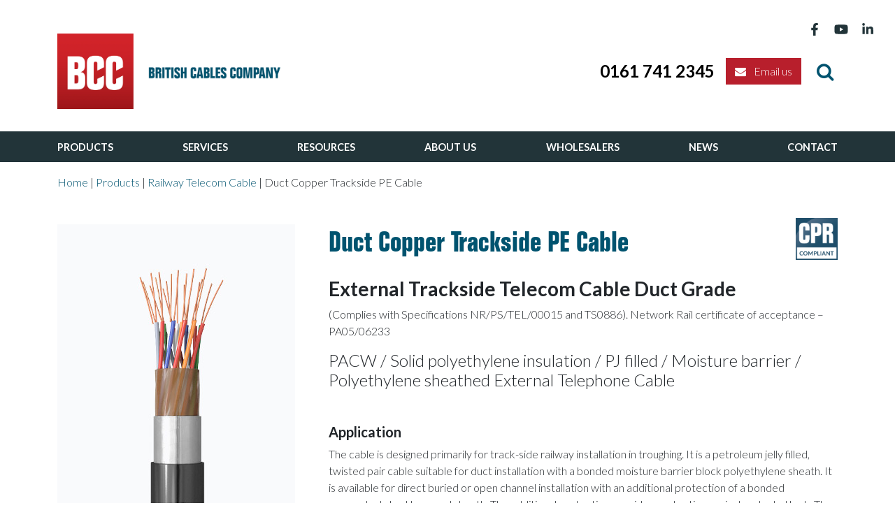

--- FILE ---
content_type: text/html; charset=UTF-8
request_url: https://www.britishcablescompany.com/product/duct-copper-trackside-pe-cable/
body_size: 20594
content:
<!DOCTYPE html>
<html lang="en-GB">
<head><meta charset="UTF-8"><script>if(navigator.userAgent.match(/MSIE|Internet Explorer/i)||navigator.userAgent.match(/Trident\/7\..*?rv:11/i)){var href=document.location.href;if(!href.match(/[?&]nowprocket/)){if(href.indexOf("?")==-1){if(href.indexOf("#")==-1){document.location.href=href+"?nowprocket=1"}else{document.location.href=href.replace("#","?nowprocket=1#")}}else{if(href.indexOf("#")==-1){document.location.href=href+"&nowprocket=1"}else{document.location.href=href.replace("#","&nowprocket=1#")}}}}</script><script>(()=>{class RocketLazyLoadScripts{constructor(){this.v="2.0.4",this.userEvents=["keydown","keyup","mousedown","mouseup","mousemove","mouseover","mouseout","touchmove","touchstart","touchend","touchcancel","wheel","click","dblclick","input"],this.attributeEvents=["onblur","onclick","oncontextmenu","ondblclick","onfocus","onmousedown","onmouseenter","onmouseleave","onmousemove","onmouseout","onmouseover","onmouseup","onmousewheel","onscroll","onsubmit"]}async t(){this.i(),this.o(),/iP(ad|hone)/.test(navigator.userAgent)&&this.h(),this.u(),this.l(this),this.m(),this.k(this),this.p(this),this._(),await Promise.all([this.R(),this.L()]),this.lastBreath=Date.now(),this.S(this),this.P(),this.D(),this.O(),this.M(),await this.C(this.delayedScripts.normal),await this.C(this.delayedScripts.defer),await this.C(this.delayedScripts.async),await this.T(),await this.F(),await this.j(),await this.A(),window.dispatchEvent(new Event("rocket-allScriptsLoaded")),this.everythingLoaded=!0,this.lastTouchEnd&&await new Promise(t=>setTimeout(t,500-Date.now()+this.lastTouchEnd)),this.I(),this.H(),this.U(),this.W()}i(){this.CSPIssue=sessionStorage.getItem("rocketCSPIssue"),document.addEventListener("securitypolicyviolation",t=>{this.CSPIssue||"script-src-elem"!==t.violatedDirective||"data"!==t.blockedURI||(this.CSPIssue=!0,sessionStorage.setItem("rocketCSPIssue",!0))},{isRocket:!0})}o(){window.addEventListener("pageshow",t=>{this.persisted=t.persisted,this.realWindowLoadedFired=!0},{isRocket:!0}),window.addEventListener("pagehide",()=>{this.onFirstUserAction=null},{isRocket:!0})}h(){let t;function e(e){t=e}window.addEventListener("touchstart",e,{isRocket:!0}),window.addEventListener("touchend",function i(o){o.changedTouches[0]&&t.changedTouches[0]&&Math.abs(o.changedTouches[0].pageX-t.changedTouches[0].pageX)<10&&Math.abs(o.changedTouches[0].pageY-t.changedTouches[0].pageY)<10&&o.timeStamp-t.timeStamp<200&&(window.removeEventListener("touchstart",e,{isRocket:!0}),window.removeEventListener("touchend",i,{isRocket:!0}),"INPUT"===o.target.tagName&&"text"===o.target.type||(o.target.dispatchEvent(new TouchEvent("touchend",{target:o.target,bubbles:!0})),o.target.dispatchEvent(new MouseEvent("mouseover",{target:o.target,bubbles:!0})),o.target.dispatchEvent(new PointerEvent("click",{target:o.target,bubbles:!0,cancelable:!0,detail:1,clientX:o.changedTouches[0].clientX,clientY:o.changedTouches[0].clientY})),event.preventDefault()))},{isRocket:!0})}q(t){this.userActionTriggered||("mousemove"!==t.type||this.firstMousemoveIgnored?"keyup"===t.type||"mouseover"===t.type||"mouseout"===t.type||(this.userActionTriggered=!0,this.onFirstUserAction&&this.onFirstUserAction()):this.firstMousemoveIgnored=!0),"click"===t.type&&t.preventDefault(),t.stopPropagation(),t.stopImmediatePropagation(),"touchstart"===this.lastEvent&&"touchend"===t.type&&(this.lastTouchEnd=Date.now()),"click"===t.type&&(this.lastTouchEnd=0),this.lastEvent=t.type,t.composedPath&&t.composedPath()[0].getRootNode()instanceof ShadowRoot&&(t.rocketTarget=t.composedPath()[0]),this.savedUserEvents.push(t)}u(){this.savedUserEvents=[],this.userEventHandler=this.q.bind(this),this.userEvents.forEach(t=>window.addEventListener(t,this.userEventHandler,{passive:!1,isRocket:!0})),document.addEventListener("visibilitychange",this.userEventHandler,{isRocket:!0})}U(){this.userEvents.forEach(t=>window.removeEventListener(t,this.userEventHandler,{passive:!1,isRocket:!0})),document.removeEventListener("visibilitychange",this.userEventHandler,{isRocket:!0}),this.savedUserEvents.forEach(t=>{(t.rocketTarget||t.target).dispatchEvent(new window[t.constructor.name](t.type,t))})}m(){const t="return false",e=Array.from(this.attributeEvents,t=>"data-rocket-"+t),i="["+this.attributeEvents.join("],[")+"]",o="[data-rocket-"+this.attributeEvents.join("],[data-rocket-")+"]",s=(e,i,o)=>{o&&o!==t&&(e.setAttribute("data-rocket-"+i,o),e["rocket"+i]=new Function("event",o),e.setAttribute(i,t))};new MutationObserver(t=>{for(const n of t)"attributes"===n.type&&(n.attributeName.startsWith("data-rocket-")||this.everythingLoaded?n.attributeName.startsWith("data-rocket-")&&this.everythingLoaded&&this.N(n.target,n.attributeName.substring(12)):s(n.target,n.attributeName,n.target.getAttribute(n.attributeName))),"childList"===n.type&&n.addedNodes.forEach(t=>{if(t.nodeType===Node.ELEMENT_NODE)if(this.everythingLoaded)for(const i of[t,...t.querySelectorAll(o)])for(const t of i.getAttributeNames())e.includes(t)&&this.N(i,t.substring(12));else for(const e of[t,...t.querySelectorAll(i)])for(const t of e.getAttributeNames())this.attributeEvents.includes(t)&&s(e,t,e.getAttribute(t))})}).observe(document,{subtree:!0,childList:!0,attributeFilter:[...this.attributeEvents,...e]})}I(){this.attributeEvents.forEach(t=>{document.querySelectorAll("[data-rocket-"+t+"]").forEach(e=>{this.N(e,t)})})}N(t,e){const i=t.getAttribute("data-rocket-"+e);i&&(t.setAttribute(e,i),t.removeAttribute("data-rocket-"+e))}k(t){Object.defineProperty(HTMLElement.prototype,"onclick",{get(){return this.rocketonclick||null},set(e){this.rocketonclick=e,this.setAttribute(t.everythingLoaded?"onclick":"data-rocket-onclick","this.rocketonclick(event)")}})}S(t){function e(e,i){let o=e[i];e[i]=null,Object.defineProperty(e,i,{get:()=>o,set(s){t.everythingLoaded?o=s:e["rocket"+i]=o=s}})}e(document,"onreadystatechange"),e(window,"onload"),e(window,"onpageshow");try{Object.defineProperty(document,"readyState",{get:()=>t.rocketReadyState,set(e){t.rocketReadyState=e},configurable:!0}),document.readyState="loading"}catch(t){console.log("WPRocket DJE readyState conflict, bypassing")}}l(t){this.originalAddEventListener=EventTarget.prototype.addEventListener,this.originalRemoveEventListener=EventTarget.prototype.removeEventListener,this.savedEventListeners=[],EventTarget.prototype.addEventListener=function(e,i,o){o&&o.isRocket||!t.B(e,this)&&!t.userEvents.includes(e)||t.B(e,this)&&!t.userActionTriggered||e.startsWith("rocket-")||t.everythingLoaded?t.originalAddEventListener.call(this,e,i,o):(t.savedEventListeners.push({target:this,remove:!1,type:e,func:i,options:o}),"mouseenter"!==e&&"mouseleave"!==e||t.originalAddEventListener.call(this,e,t.savedUserEvents.push,o))},EventTarget.prototype.removeEventListener=function(e,i,o){o&&o.isRocket||!t.B(e,this)&&!t.userEvents.includes(e)||t.B(e,this)&&!t.userActionTriggered||e.startsWith("rocket-")||t.everythingLoaded?t.originalRemoveEventListener.call(this,e,i,o):t.savedEventListeners.push({target:this,remove:!0,type:e,func:i,options:o})}}J(t,e){this.savedEventListeners=this.savedEventListeners.filter(i=>{let o=i.type,s=i.target||window;return e!==o||t!==s||(this.B(o,s)&&(i.type="rocket-"+o),this.$(i),!1)})}H(){EventTarget.prototype.addEventListener=this.originalAddEventListener,EventTarget.prototype.removeEventListener=this.originalRemoveEventListener,this.savedEventListeners.forEach(t=>this.$(t))}$(t){t.remove?this.originalRemoveEventListener.call(t.target,t.type,t.func,t.options):this.originalAddEventListener.call(t.target,t.type,t.func,t.options)}p(t){let e;function i(e){return t.everythingLoaded?e:e.split(" ").map(t=>"load"===t||t.startsWith("load.")?"rocket-jquery-load":t).join(" ")}function o(o){function s(e){const s=o.fn[e];o.fn[e]=o.fn.init.prototype[e]=function(){return this[0]===window&&t.userActionTriggered&&("string"==typeof arguments[0]||arguments[0]instanceof String?arguments[0]=i(arguments[0]):"object"==typeof arguments[0]&&Object.keys(arguments[0]).forEach(t=>{const e=arguments[0][t];delete arguments[0][t],arguments[0][i(t)]=e})),s.apply(this,arguments),this}}if(o&&o.fn&&!t.allJQueries.includes(o)){const e={DOMContentLoaded:[],"rocket-DOMContentLoaded":[]};for(const t in e)document.addEventListener(t,()=>{e[t].forEach(t=>t())},{isRocket:!0});o.fn.ready=o.fn.init.prototype.ready=function(i){function s(){parseInt(o.fn.jquery)>2?setTimeout(()=>i.bind(document)(o)):i.bind(document)(o)}return"function"==typeof i&&(t.realDomReadyFired?!t.userActionTriggered||t.fauxDomReadyFired?s():e["rocket-DOMContentLoaded"].push(s):e.DOMContentLoaded.push(s)),o([])},s("on"),s("one"),s("off"),t.allJQueries.push(o)}e=o}t.allJQueries=[],o(window.jQuery),Object.defineProperty(window,"jQuery",{get:()=>e,set(t){o(t)}})}P(){const t=new Map;document.write=document.writeln=function(e){const i=document.currentScript,o=document.createRange(),s=i.parentElement;let n=t.get(i);void 0===n&&(n=i.nextSibling,t.set(i,n));const c=document.createDocumentFragment();o.setStart(c,0),c.appendChild(o.createContextualFragment(e)),s.insertBefore(c,n)}}async R(){return new Promise(t=>{this.userActionTriggered?t():this.onFirstUserAction=t})}async L(){return new Promise(t=>{document.addEventListener("DOMContentLoaded",()=>{this.realDomReadyFired=!0,t()},{isRocket:!0})})}async j(){return this.realWindowLoadedFired?Promise.resolve():new Promise(t=>{window.addEventListener("load",t,{isRocket:!0})})}M(){this.pendingScripts=[];this.scriptsMutationObserver=new MutationObserver(t=>{for(const e of t)e.addedNodes.forEach(t=>{"SCRIPT"!==t.tagName||t.noModule||t.isWPRocket||this.pendingScripts.push({script:t,promise:new Promise(e=>{const i=()=>{const i=this.pendingScripts.findIndex(e=>e.script===t);i>=0&&this.pendingScripts.splice(i,1),e()};t.addEventListener("load",i,{isRocket:!0}),t.addEventListener("error",i,{isRocket:!0}),setTimeout(i,1e3)})})})}),this.scriptsMutationObserver.observe(document,{childList:!0,subtree:!0})}async F(){await this.X(),this.pendingScripts.length?(await this.pendingScripts[0].promise,await this.F()):this.scriptsMutationObserver.disconnect()}D(){this.delayedScripts={normal:[],async:[],defer:[]},document.querySelectorAll("script[type$=rocketlazyloadscript]").forEach(t=>{t.hasAttribute("data-rocket-src")?t.hasAttribute("async")&&!1!==t.async?this.delayedScripts.async.push(t):t.hasAttribute("defer")&&!1!==t.defer||"module"===t.getAttribute("data-rocket-type")?this.delayedScripts.defer.push(t):this.delayedScripts.normal.push(t):this.delayedScripts.normal.push(t)})}async _(){await this.L();let t=[];document.querySelectorAll("script[type$=rocketlazyloadscript][data-rocket-src]").forEach(e=>{let i=e.getAttribute("data-rocket-src");if(i&&!i.startsWith("data:")){i.startsWith("//")&&(i=location.protocol+i);try{const o=new URL(i).origin;o!==location.origin&&t.push({src:o,crossOrigin:e.crossOrigin||"module"===e.getAttribute("data-rocket-type")})}catch(t){}}}),t=[...new Map(t.map(t=>[JSON.stringify(t),t])).values()],this.Y(t,"preconnect")}async G(t){if(await this.K(),!0!==t.noModule||!("noModule"in HTMLScriptElement.prototype))return new Promise(e=>{let i;function o(){(i||t).setAttribute("data-rocket-status","executed"),e()}try{if(navigator.userAgent.includes("Firefox/")||""===navigator.vendor||this.CSPIssue)i=document.createElement("script"),[...t.attributes].forEach(t=>{let e=t.nodeName;"type"!==e&&("data-rocket-type"===e&&(e="type"),"data-rocket-src"===e&&(e="src"),i.setAttribute(e,t.nodeValue))}),t.text&&(i.text=t.text),t.nonce&&(i.nonce=t.nonce),i.hasAttribute("src")?(i.addEventListener("load",o,{isRocket:!0}),i.addEventListener("error",()=>{i.setAttribute("data-rocket-status","failed-network"),e()},{isRocket:!0}),setTimeout(()=>{i.isConnected||e()},1)):(i.text=t.text,o()),i.isWPRocket=!0,t.parentNode.replaceChild(i,t);else{const i=t.getAttribute("data-rocket-type"),s=t.getAttribute("data-rocket-src");i?(t.type=i,t.removeAttribute("data-rocket-type")):t.removeAttribute("type"),t.addEventListener("load",o,{isRocket:!0}),t.addEventListener("error",i=>{this.CSPIssue&&i.target.src.startsWith("data:")?(console.log("WPRocket: CSP fallback activated"),t.removeAttribute("src"),this.G(t).then(e)):(t.setAttribute("data-rocket-status","failed-network"),e())},{isRocket:!0}),s?(t.fetchPriority="high",t.removeAttribute("data-rocket-src"),t.src=s):t.src="data:text/javascript;base64,"+window.btoa(unescape(encodeURIComponent(t.text)))}}catch(i){t.setAttribute("data-rocket-status","failed-transform"),e()}});t.setAttribute("data-rocket-status","skipped")}async C(t){const e=t.shift();return e?(e.isConnected&&await this.G(e),this.C(t)):Promise.resolve()}O(){this.Y([...this.delayedScripts.normal,...this.delayedScripts.defer,...this.delayedScripts.async],"preload")}Y(t,e){this.trash=this.trash||[];let i=!0;var o=document.createDocumentFragment();t.forEach(t=>{const s=t.getAttribute&&t.getAttribute("data-rocket-src")||t.src;if(s&&!s.startsWith("data:")){const n=document.createElement("link");n.href=s,n.rel=e,"preconnect"!==e&&(n.as="script",n.fetchPriority=i?"high":"low"),t.getAttribute&&"module"===t.getAttribute("data-rocket-type")&&(n.crossOrigin=!0),t.crossOrigin&&(n.crossOrigin=t.crossOrigin),t.integrity&&(n.integrity=t.integrity),t.nonce&&(n.nonce=t.nonce),o.appendChild(n),this.trash.push(n),i=!1}}),document.head.appendChild(o)}W(){this.trash.forEach(t=>t.remove())}async T(){try{document.readyState="interactive"}catch(t){}this.fauxDomReadyFired=!0;try{await this.K(),this.J(document,"readystatechange"),document.dispatchEvent(new Event("rocket-readystatechange")),await this.K(),document.rocketonreadystatechange&&document.rocketonreadystatechange(),await this.K(),this.J(document,"DOMContentLoaded"),document.dispatchEvent(new Event("rocket-DOMContentLoaded")),await this.K(),this.J(window,"DOMContentLoaded"),window.dispatchEvent(new Event("rocket-DOMContentLoaded"))}catch(t){console.error(t)}}async A(){try{document.readyState="complete"}catch(t){}try{await this.K(),this.J(document,"readystatechange"),document.dispatchEvent(new Event("rocket-readystatechange")),await this.K(),document.rocketonreadystatechange&&document.rocketonreadystatechange(),await this.K(),this.J(window,"load"),window.dispatchEvent(new Event("rocket-load")),await this.K(),window.rocketonload&&window.rocketonload(),await this.K(),this.allJQueries.forEach(t=>t(window).trigger("rocket-jquery-load")),await this.K(),this.J(window,"pageshow");const t=new Event("rocket-pageshow");t.persisted=this.persisted,window.dispatchEvent(t),await this.K(),window.rocketonpageshow&&window.rocketonpageshow({persisted:this.persisted})}catch(t){console.error(t)}}async K(){Date.now()-this.lastBreath>45&&(await this.X(),this.lastBreath=Date.now())}async X(){return document.hidden?new Promise(t=>setTimeout(t)):new Promise(t=>requestAnimationFrame(t))}B(t,e){return e===document&&"readystatechange"===t||(e===document&&"DOMContentLoaded"===t||(e===window&&"DOMContentLoaded"===t||(e===window&&"load"===t||e===window&&"pageshow"===t)))}static run(){(new RocketLazyLoadScripts).t()}}RocketLazyLoadScripts.run()})();</script>
	
	<meta name="viewport" content="width=device-width, initial-scale=1, shrink-to-fit=no">
	<link rel="preconnect" href="https://fonts.googleapis.com">
	<link rel="preconnect" href="https://fonts.gstatic.com" crossorigin>
	
	<link rel="profile" href="http://gmpg.org/xfn/11">
	<meta name='robots' content='index, follow, max-image-preview:large, max-snippet:-1, max-video-preview:-1' />

	<!-- This site is optimized with the Yoast SEO plugin v26.8 - https://yoast.com/product/yoast-seo-wordpress/ -->
	<title>Duct Copper Trackside PE Cable - British Cables Company</title>
<link data-rocket-prefetch href="https://snap.licdn.com" rel="dns-prefetch">
<link data-rocket-prefetch href="https://www.googletagmanager.com" rel="dns-prefetch">
<link data-rocket-prefetch href="https://fonts.googleapis.com" rel="dns-prefetch">
<link data-rocket-preload as="style" href="https://fonts.googleapis.com/css2?family=Lato:ital,wght@0,300;0,700;1,400&#038;display=swap" rel="preload">
<link href="https://fonts.googleapis.com/css2?family=Lato:ital,wght@0,300;0,700;1,400&#038;display=swap" media="print" onload="this.media=&#039;all&#039;" rel="stylesheet">
<noscript data-wpr-hosted-gf-parameters=""><link rel="stylesheet" href="https://fonts.googleapis.com/css2?family=Lato:ital,wght@0,300;0,700;1,400&#038;display=swap"></noscript><link rel="preload" data-rocket-preload as="image" href="https://www.britishcablescompany.com/wp-content/uploads/2022/10/Duct-Copper-Trackside-PE-Cable.jpg" fetchpriority="high">
	<link rel="canonical" href="https://www.britishcablescompany.com/product/duct-copper-trackside-pe-cable/" />
	<meta property="og:locale" content="en_GB" />
	<meta property="og:type" content="article" />
	<meta property="og:title" content="Duct Copper Trackside PE Cable - British Cables Company" />
	<meta property="og:description" content="External Trackside Telecom Cable Duct Grade (Complies with Specifications NR/PS/TEL/00015 and TS0886). Network Rail certificate of acceptance &#8211; PA05/06233 PACW / Solid polyethylene insulation / PJ filled / Moisture barrier / Polyethylene sheathed External Telephone Cable &nbsp; Application The cable is designed primarily for track-side railway installation in troughing. It is a petroleum jelly filled," />
	<meta property="og:url" content="https://www.britishcablescompany.com/product/duct-copper-trackside-pe-cable/" />
	<meta property="og:site_name" content="British Cables Company" />
	<meta property="article:modified_time" content="2022-11-01T12:34:04+00:00" />
	<meta property="og:image" content="https://www.britishcablescompany.com/wp-content/uploads/2022/10/Duct-Copper-Trackside-PE-Cable.jpg" />
	<meta property="og:image:width" content="800" />
	<meta property="og:image:height" content="800" />
	<meta property="og:image:type" content="image/jpeg" />
	<meta name="twitter:card" content="summary_large_image" />
	<meta name="twitter:label1" content="Estimated reading time" />
	<meta name="twitter:data1" content="1 minute" />
	<script type="application/ld+json" class="yoast-schema-graph">{"@context":"https://schema.org","@graph":[{"@type":"WebPage","@id":"https://www.britishcablescompany.com/product/duct-copper-trackside-pe-cable/","url":"https://www.britishcablescompany.com/product/duct-copper-trackside-pe-cable/","name":"Duct Copper Trackside PE Cable - British Cables Company","isPartOf":{"@id":"https://www.britishcablescompany.com/#website"},"primaryImageOfPage":{"@id":"https://www.britishcablescompany.com/product/duct-copper-trackside-pe-cable/#primaryimage"},"image":{"@id":"https://www.britishcablescompany.com/product/duct-copper-trackside-pe-cable/#primaryimage"},"thumbnailUrl":"https://www.britishcablescompany.com/wp-content/uploads/2022/10/Duct-Copper-Trackside-PE-Cable.jpg","datePublished":"2022-06-06T12:30:00+00:00","dateModified":"2022-11-01T12:34:04+00:00","breadcrumb":{"@id":"https://www.britishcablescompany.com/product/duct-copper-trackside-pe-cable/#breadcrumb"},"inLanguage":"en-GB","potentialAction":[{"@type":"ReadAction","target":["https://www.britishcablescompany.com/product/duct-copper-trackside-pe-cable/"]}]},{"@type":"ImageObject","inLanguage":"en-GB","@id":"https://www.britishcablescompany.com/product/duct-copper-trackside-pe-cable/#primaryimage","url":"https://www.britishcablescompany.com/wp-content/uploads/2022/10/Duct-Copper-Trackside-PE-Cable.jpg","contentUrl":"https://www.britishcablescompany.com/wp-content/uploads/2022/10/Duct-Copper-Trackside-PE-Cable.jpg","width":800,"height":800},{"@type":"BreadcrumbList","@id":"https://www.britishcablescompany.com/product/duct-copper-trackside-pe-cable/#breadcrumb","itemListElement":[{"@type":"ListItem","position":1,"name":"Home","item":"https://www.britishcablescompany.com/"},{"@type":"ListItem","position":2,"name":"Products","item":"https://www.britishcablescompany.com/product/"},{"@type":"ListItem","position":3,"name":"Railway Telecom Cable","item":"https://www.britishcablescompany.com/product-category/railway-telecom-cable/"},{"@type":"ListItem","position":4,"name":"Duct Copper Trackside PE Cable"}]},{"@type":"WebSite","@id":"https://www.britishcablescompany.com/#website","url":"https://www.britishcablescompany.com/","name":"British Cables Company","description":"","publisher":{"@id":"https://www.britishcablescompany.com/#organization"},"potentialAction":[{"@type":"SearchAction","target":{"@type":"EntryPoint","urlTemplate":"https://www.britishcablescompany.com/?s={search_term_string}"},"query-input":{"@type":"PropertyValueSpecification","valueRequired":true,"valueName":"search_term_string"}}],"inLanguage":"en-GB"},{"@type":"Organization","@id":"https://www.britishcablescompany.com/#organization","name":"British Cables Company","url":"https://www.britishcablescompany.com/","logo":{"@type":"ImageObject","inLanguage":"en-GB","@id":"https://www.britishcablescompany.com/#/schema/logo/image/","url":"https://www.britishcablescompany.com/wp-content/uploads/2022/04/bcc-logo.png","contentUrl":"https://www.britishcablescompany.com/wp-content/uploads/2022/04/bcc-logo.png","width":800,"height":271,"caption":"British Cables Company"},"image":{"@id":"https://www.britishcablescompany.com/#/schema/logo/image/"}}]}</script>
	<!-- / Yoast SEO plugin. -->


<link href='https://fonts.gstatic.com' crossorigin rel='preconnect' />
<link rel="alternate" type="application/rss+xml" title="British Cables Company &raquo; Feed" href="https://www.britishcablescompany.com/feed/" />
<link rel="alternate" type="application/rss+xml" title="British Cables Company &raquo; Comments Feed" href="https://www.britishcablescompany.com/comments/feed/" />
<link rel="alternate" title="oEmbed (JSON)" type="application/json+oembed" href="https://www.britishcablescompany.com/wp-json/oembed/1.0/embed?url=https%3A%2F%2Fwww.britishcablescompany.com%2Fproduct%2Fduct-copper-trackside-pe-cable%2F" />
<link rel="alternate" title="oEmbed (XML)" type="text/xml+oembed" href="https://www.britishcablescompany.com/wp-json/oembed/1.0/embed?url=https%3A%2F%2Fwww.britishcablescompany.com%2Fproduct%2Fduct-copper-trackside-pe-cable%2F&#038;format=xml" />
<style id='wp-img-auto-sizes-contain-inline-css'>
img:is([sizes=auto i],[sizes^="auto," i]){contain-intrinsic-size:3000px 1500px}
/*# sourceURL=wp-img-auto-sizes-contain-inline-css */
</style>
<style id='wp-emoji-styles-inline-css'>

	img.wp-smiley, img.emoji {
		display: inline !important;
		border: none !important;
		box-shadow: none !important;
		height: 1em !important;
		width: 1em !important;
		margin: 0 0.07em !important;
		vertical-align: -0.1em !important;
		background: none !important;
		padding: 0 !important;
	}
/*# sourceURL=wp-emoji-styles-inline-css */
</style>
<link rel='stylesheet' id='wp-block-library-css' href='https://www.britishcablescompany.com/wp-includes/css/dist/block-library/style.min.css?ver=6.9' media='all' />
<style id='classic-theme-styles-inline-css'>
/*! This file is auto-generated */
.wp-block-button__link{color:#fff;background-color:#32373c;border-radius:9999px;box-shadow:none;text-decoration:none;padding:calc(.667em + 2px) calc(1.333em + 2px);font-size:1.125em}.wp-block-file__button{background:#32373c;color:#fff;text-decoration:none}
/*# sourceURL=/wp-includes/css/classic-themes.min.css */
</style>
<link rel='stylesheet' id='cltb_cp_timeline-cgb-style-css' href='https://www.britishcablescompany.com/wp-content/plugins/timeline-block/includes/cool-timeline-block/dist/style-index.css' media='all' />
<style id='global-styles-inline-css'>
:root{--wp--preset--aspect-ratio--square: 1;--wp--preset--aspect-ratio--4-3: 4/3;--wp--preset--aspect-ratio--3-4: 3/4;--wp--preset--aspect-ratio--3-2: 3/2;--wp--preset--aspect-ratio--2-3: 2/3;--wp--preset--aspect-ratio--16-9: 16/9;--wp--preset--aspect-ratio--9-16: 9/16;--wp--preset--color--black: #000000;--wp--preset--color--cyan-bluish-gray: #abb8c3;--wp--preset--color--white: #fff;--wp--preset--color--pale-pink: #f78da7;--wp--preset--color--vivid-red: #cf2e2e;--wp--preset--color--luminous-vivid-orange: #ff6900;--wp--preset--color--luminous-vivid-amber: #fcb900;--wp--preset--color--light-green-cyan: #7bdcb5;--wp--preset--color--vivid-green-cyan: #00d084;--wp--preset--color--pale-cyan-blue: #8ed1fc;--wp--preset--color--vivid-cyan-blue: #0693e3;--wp--preset--color--vivid-purple: #9b51e0;--wp--preset--color--blue: #0d6efd;--wp--preset--color--indigo: #6610f2;--wp--preset--color--purple: #6f42c1;--wp--preset--color--pink: #d63384;--wp--preset--color--red: #dc3545;--wp--preset--color--orange: #fd7e14;--wp--preset--color--yellow: #ffc107;--wp--preset--color--green: #198754;--wp--preset--color--teal: #20c997;--wp--preset--color--cyan: #0dcaf0;--wp--preset--color--gray: #6c757d;--wp--preset--color--gray-dark: #343a40;--wp--preset--gradient--vivid-cyan-blue-to-vivid-purple: linear-gradient(135deg,rgb(6,147,227) 0%,rgb(155,81,224) 100%);--wp--preset--gradient--light-green-cyan-to-vivid-green-cyan: linear-gradient(135deg,rgb(122,220,180) 0%,rgb(0,208,130) 100%);--wp--preset--gradient--luminous-vivid-amber-to-luminous-vivid-orange: linear-gradient(135deg,rgb(252,185,0) 0%,rgb(255,105,0) 100%);--wp--preset--gradient--luminous-vivid-orange-to-vivid-red: linear-gradient(135deg,rgb(255,105,0) 0%,rgb(207,46,46) 100%);--wp--preset--gradient--very-light-gray-to-cyan-bluish-gray: linear-gradient(135deg,rgb(238,238,238) 0%,rgb(169,184,195) 100%);--wp--preset--gradient--cool-to-warm-spectrum: linear-gradient(135deg,rgb(74,234,220) 0%,rgb(151,120,209) 20%,rgb(207,42,186) 40%,rgb(238,44,130) 60%,rgb(251,105,98) 80%,rgb(254,248,76) 100%);--wp--preset--gradient--blush-light-purple: linear-gradient(135deg,rgb(255,206,236) 0%,rgb(152,150,240) 100%);--wp--preset--gradient--blush-bordeaux: linear-gradient(135deg,rgb(254,205,165) 0%,rgb(254,45,45) 50%,rgb(107,0,62) 100%);--wp--preset--gradient--luminous-dusk: linear-gradient(135deg,rgb(255,203,112) 0%,rgb(199,81,192) 50%,rgb(65,88,208) 100%);--wp--preset--gradient--pale-ocean: linear-gradient(135deg,rgb(255,245,203) 0%,rgb(182,227,212) 50%,rgb(51,167,181) 100%);--wp--preset--gradient--electric-grass: linear-gradient(135deg,rgb(202,248,128) 0%,rgb(113,206,126) 100%);--wp--preset--gradient--midnight: linear-gradient(135deg,rgb(2,3,129) 0%,rgb(40,116,252) 100%);--wp--preset--font-size--small: 13px;--wp--preset--font-size--medium: 20px;--wp--preset--font-size--large: 36px;--wp--preset--font-size--x-large: 42px;--wp--preset--spacing--20: 0.44rem;--wp--preset--spacing--30: 0.67rem;--wp--preset--spacing--40: 1rem;--wp--preset--spacing--50: 1.5rem;--wp--preset--spacing--60: 2.25rem;--wp--preset--spacing--70: 3.38rem;--wp--preset--spacing--80: 5.06rem;--wp--preset--shadow--natural: 6px 6px 9px rgba(0, 0, 0, 0.2);--wp--preset--shadow--deep: 12px 12px 50px rgba(0, 0, 0, 0.4);--wp--preset--shadow--sharp: 6px 6px 0px rgba(0, 0, 0, 0.2);--wp--preset--shadow--outlined: 6px 6px 0px -3px rgb(255, 255, 255), 6px 6px rgb(0, 0, 0);--wp--preset--shadow--crisp: 6px 6px 0px rgb(0, 0, 0);}:where(.is-layout-flex){gap: 0.5em;}:where(.is-layout-grid){gap: 0.5em;}body .is-layout-flex{display: flex;}.is-layout-flex{flex-wrap: wrap;align-items: center;}.is-layout-flex > :is(*, div){margin: 0;}body .is-layout-grid{display: grid;}.is-layout-grid > :is(*, div){margin: 0;}:where(.wp-block-columns.is-layout-flex){gap: 2em;}:where(.wp-block-columns.is-layout-grid){gap: 2em;}:where(.wp-block-post-template.is-layout-flex){gap: 1.25em;}:where(.wp-block-post-template.is-layout-grid){gap: 1.25em;}.has-black-color{color: var(--wp--preset--color--black) !important;}.has-cyan-bluish-gray-color{color: var(--wp--preset--color--cyan-bluish-gray) !important;}.has-white-color{color: var(--wp--preset--color--white) !important;}.has-pale-pink-color{color: var(--wp--preset--color--pale-pink) !important;}.has-vivid-red-color{color: var(--wp--preset--color--vivid-red) !important;}.has-luminous-vivid-orange-color{color: var(--wp--preset--color--luminous-vivid-orange) !important;}.has-luminous-vivid-amber-color{color: var(--wp--preset--color--luminous-vivid-amber) !important;}.has-light-green-cyan-color{color: var(--wp--preset--color--light-green-cyan) !important;}.has-vivid-green-cyan-color{color: var(--wp--preset--color--vivid-green-cyan) !important;}.has-pale-cyan-blue-color{color: var(--wp--preset--color--pale-cyan-blue) !important;}.has-vivid-cyan-blue-color{color: var(--wp--preset--color--vivid-cyan-blue) !important;}.has-vivid-purple-color{color: var(--wp--preset--color--vivid-purple) !important;}.has-black-background-color{background-color: var(--wp--preset--color--black) !important;}.has-cyan-bluish-gray-background-color{background-color: var(--wp--preset--color--cyan-bluish-gray) !important;}.has-white-background-color{background-color: var(--wp--preset--color--white) !important;}.has-pale-pink-background-color{background-color: var(--wp--preset--color--pale-pink) !important;}.has-vivid-red-background-color{background-color: var(--wp--preset--color--vivid-red) !important;}.has-luminous-vivid-orange-background-color{background-color: var(--wp--preset--color--luminous-vivid-orange) !important;}.has-luminous-vivid-amber-background-color{background-color: var(--wp--preset--color--luminous-vivid-amber) !important;}.has-light-green-cyan-background-color{background-color: var(--wp--preset--color--light-green-cyan) !important;}.has-vivid-green-cyan-background-color{background-color: var(--wp--preset--color--vivid-green-cyan) !important;}.has-pale-cyan-blue-background-color{background-color: var(--wp--preset--color--pale-cyan-blue) !important;}.has-vivid-cyan-blue-background-color{background-color: var(--wp--preset--color--vivid-cyan-blue) !important;}.has-vivid-purple-background-color{background-color: var(--wp--preset--color--vivid-purple) !important;}.has-black-border-color{border-color: var(--wp--preset--color--black) !important;}.has-cyan-bluish-gray-border-color{border-color: var(--wp--preset--color--cyan-bluish-gray) !important;}.has-white-border-color{border-color: var(--wp--preset--color--white) !important;}.has-pale-pink-border-color{border-color: var(--wp--preset--color--pale-pink) !important;}.has-vivid-red-border-color{border-color: var(--wp--preset--color--vivid-red) !important;}.has-luminous-vivid-orange-border-color{border-color: var(--wp--preset--color--luminous-vivid-orange) !important;}.has-luminous-vivid-amber-border-color{border-color: var(--wp--preset--color--luminous-vivid-amber) !important;}.has-light-green-cyan-border-color{border-color: var(--wp--preset--color--light-green-cyan) !important;}.has-vivid-green-cyan-border-color{border-color: var(--wp--preset--color--vivid-green-cyan) !important;}.has-pale-cyan-blue-border-color{border-color: var(--wp--preset--color--pale-cyan-blue) !important;}.has-vivid-cyan-blue-border-color{border-color: var(--wp--preset--color--vivid-cyan-blue) !important;}.has-vivid-purple-border-color{border-color: var(--wp--preset--color--vivid-purple) !important;}.has-vivid-cyan-blue-to-vivid-purple-gradient-background{background: var(--wp--preset--gradient--vivid-cyan-blue-to-vivid-purple) !important;}.has-light-green-cyan-to-vivid-green-cyan-gradient-background{background: var(--wp--preset--gradient--light-green-cyan-to-vivid-green-cyan) !important;}.has-luminous-vivid-amber-to-luminous-vivid-orange-gradient-background{background: var(--wp--preset--gradient--luminous-vivid-amber-to-luminous-vivid-orange) !important;}.has-luminous-vivid-orange-to-vivid-red-gradient-background{background: var(--wp--preset--gradient--luminous-vivid-orange-to-vivid-red) !important;}.has-very-light-gray-to-cyan-bluish-gray-gradient-background{background: var(--wp--preset--gradient--very-light-gray-to-cyan-bluish-gray) !important;}.has-cool-to-warm-spectrum-gradient-background{background: var(--wp--preset--gradient--cool-to-warm-spectrum) !important;}.has-blush-light-purple-gradient-background{background: var(--wp--preset--gradient--blush-light-purple) !important;}.has-blush-bordeaux-gradient-background{background: var(--wp--preset--gradient--blush-bordeaux) !important;}.has-luminous-dusk-gradient-background{background: var(--wp--preset--gradient--luminous-dusk) !important;}.has-pale-ocean-gradient-background{background: var(--wp--preset--gradient--pale-ocean) !important;}.has-electric-grass-gradient-background{background: var(--wp--preset--gradient--electric-grass) !important;}.has-midnight-gradient-background{background: var(--wp--preset--gradient--midnight) !important;}.has-small-font-size{font-size: var(--wp--preset--font-size--small) !important;}.has-medium-font-size{font-size: var(--wp--preset--font-size--medium) !important;}.has-large-font-size{font-size: var(--wp--preset--font-size--large) !important;}.has-x-large-font-size{font-size: var(--wp--preset--font-size--x-large) !important;}
:where(.wp-block-post-template.is-layout-flex){gap: 1.25em;}:where(.wp-block-post-template.is-layout-grid){gap: 1.25em;}
:where(.wp-block-term-template.is-layout-flex){gap: 1.25em;}:where(.wp-block-term-template.is-layout-grid){gap: 1.25em;}
:where(.wp-block-columns.is-layout-flex){gap: 2em;}:where(.wp-block-columns.is-layout-grid){gap: 2em;}
:root :where(.wp-block-pullquote){font-size: 1.5em;line-height: 1.6;}
/*# sourceURL=global-styles-inline-css */
</style>
<link rel='stylesheet' id='slick-carousel-style-css' href='https://www.britishcablescompany.com/wp-content/themes/bcc/libraries/slick/slick.css?ver=1.8.1' media='all' />
<link rel='stylesheet' id='slick-carousel-theme-css' href='https://www.britishcablescompany.com/wp-content/themes/bcc/libraries/slick/slick-theme.css?ver=1.8.1' media='all' />
<link rel='stylesheet' id='understrap-styles-css' href='https://www.britishcablescompany.com/wp-content/themes/bcc/css/theme.min.css?ver=1.1.0.1674046125' media='all' />
<script type="rocketlazyloadscript" data-rocket-src="https://www.britishcablescompany.com/wp-includes/js/jquery/jquery.min.js?ver=3.7.1" id="jquery-core-js"></script>
<script type="rocketlazyloadscript" data-rocket-src="https://www.britishcablescompany.com/wp-includes/js/jquery/jquery-migrate.min.js?ver=3.4.1" id="jquery-migrate-js"></script>
<link rel="https://api.w.org/" href="https://www.britishcablescompany.com/wp-json/" /><link rel="EditURI" type="application/rsd+xml" title="RSD" href="https://www.britishcablescompany.com/xmlrpc.php?rsd" />
<meta name="generator" content="WordPress 6.9" />
<link rel='shortlink' href='https://www.britishcablescompany.com/?p=212' />
<meta name="mobile-web-app-capable" content="yes">
<meta name="apple-mobile-web-app-capable" content="yes">
<meta name="apple-mobile-web-app-title" content="British Cables Company - ">
<meta name="generator" content="Elementor 3.34.2; features: e_font_icon_svg, additional_custom_breakpoints; settings: css_print_method-external, google_font-enabled, font_display-swap">
			<style>
				.e-con.e-parent:nth-of-type(n+4):not(.e-lazyloaded):not(.e-no-lazyload),
				.e-con.e-parent:nth-of-type(n+4):not(.e-lazyloaded):not(.e-no-lazyload) * {
					background-image: none !important;
				}
				@media screen and (max-height: 1024px) {
					.e-con.e-parent:nth-of-type(n+3):not(.e-lazyloaded):not(.e-no-lazyload),
					.e-con.e-parent:nth-of-type(n+3):not(.e-lazyloaded):not(.e-no-lazyload) * {
						background-image: none !important;
					}
				}
				@media screen and (max-height: 640px) {
					.e-con.e-parent:nth-of-type(n+2):not(.e-lazyloaded):not(.e-no-lazyload),
					.e-con.e-parent:nth-of-type(n+2):not(.e-lazyloaded):not(.e-no-lazyload) * {
						background-image: none !important;
					}
				}
			</style>
			<link rel="icon" href="https://www.britishcablescompany.com/wp-content/uploads/2023/01/cropped-BCCfav-32x32.png" sizes="32x32" />
<link rel="icon" href="https://www.britishcablescompany.com/wp-content/uploads/2023/01/cropped-BCCfav-192x192.png" sizes="192x192" />
<link rel="apple-touch-icon" href="https://www.britishcablescompany.com/wp-content/uploads/2023/01/cropped-BCCfav-180x180.png" />
<meta name="msapplication-TileImage" content="https://www.britishcablescompany.com/wp-content/uploads/2023/01/cropped-BCCfav-270x270.png" />
		<style id="wp-custom-css">
			video:not(#mobile-video){object-fit:cover;width:100%;height:calc(100vh - 270px)}.sm-logo-profile img{width:24px;display:block;filter:invert(86%) sepia(1%) saturate(423%) hue-rotate(356deg) brightness(96%) contrast(91%)}.sm-logo-profile .link{filter:invert(26%) sepia(89%) saturate(1648%) hue-rotate(194deg) brightness(95%) contrast(94%)}.wpcf7-submit{max-width:300px;margin:0 auto;margin-top:0;margin-top:2rem}.filters a{border-radius:30px;display:inline-block}#mobile-video{width:100%}header .footer-socials{position:absolute;filter:invert(14%) sepia(23%) saturate(774%) hue-rotate(146deg) brightness(97%) contrast(87%);top:20px;right:20px}.teaser-title{background:linear-gradient(46deg,rgb(222,233,238) 0%,rgb(241,245,247) 100%);background-color:rgb(202,240,255)}.teaser-bcc-product .btn-silver{font-weight:400!important;line-height:1.2rem;font-size:15px}.teaser-bcc-product{height:100%;overflow:hidden;display:block}.teaser-title{height:100%}.teaser-bcc-product{box-shadow:2px 2px 8px 1px rgba(0,0,0,.1);transition:all 0.1s ease-in-out}.teaser-bcc-product:hover{box-shadow:1px 1px 2px 1px rgba(0,0,0,.3);transform:translate(2px,2px)}header .footer-socials a img{min-width:22px;max-height:18px}.footer-socials{position:relative;filter:brightness(0) invert(1)}.footer-socials a img{min-width:24px;max-height:28px;object-fit:fill}.footer-socials a img:hover{opacity:.6}.trusted-by img{max-height:100px;margin:30px;min-width:120px;object-fit:contain}.trusted-by .slick-track{display:flex;align-items:center}.accordion-button span{font-size:20px}.accordion-button{padding:1.5rem 2rem}.main-menu-bar{background:#223439}.nav-link:focus,.nav-link:hover{color:#ccc}.main-image{width:100%!important;min-height:300px}.pagination{justify-content:center}.wpcf7-submit.btn.btn-primary{background:#a3a8b3;color:#fff;border:0}.btn-silver{display:flex!important;justify-content:center;align-items:center;min-height:65px;max-height:65px;background:#a3a8b3;color:#fff}.sector-h1{top:50%;text-align:center;background:rgba(184,31,44,.9);color:#fff;padding:1rem;left:50%;transform:translate(-50%,-55%);min-width:250px}.sector_header{min-height:260px}.product-enquiry a{padding:1rem 1.5rem;transition:all 0.5s ease}.product-enquiry .btn-primary:focus{box-shadow:0 0 0 0 rgba(38,109,133,.5)}.accordion-open.collapsed .fa.fa-plus.me-2{transform:rotate(0deg);transition:all 0.2s ease-in-out;opacity:.8}.accordion-open .fa.fa-plus.me-2{transform:rotate(90deg);transition:all 0.2s ease-in-out;opacity:.5}.form-btn{position:relative;margin-bottom:0!important}.cf7-button{background:#00536f!important;color:white!important;font-weight:600!important;transition:all 0.15s ease-in-out}.cf7-button:hover{background:black!important}.wpcf7-spinner{position:absolute;left:0;top:calc(50% - 12px);background-color:#a9dbdd;opacity:1}.wpcf7 form .wpcf7-response-output{margin:0em .5em 1em;padding:.2em 1em;border:2px solid #00a0d2;border-top-color:rgb(0,160,210);border-right-color:rgb(0,160,210);border-bottom-color:rgb(0,160,210);border-left-color:rgb(0,160,210)}.wpcf7 form.invalid .wpcf7-response-output,.wpcf7 form.unaccepted .wpcf7-response-output,.wpcf7 form.payment-required .wpcf7-response-output{border-color:red;background:red;color:#fff;font-weight:600;margin:0;margin-top:1rem}.bg-silver{background:#223439}.taxonomy-description td{border:1px solid #cecece;padding:4px 10px}.fa.fa-question.me-2{color:#fff;background:rgba(255,255,255,.5);border-radius:30px;width:30px;height:30px;line-height:30px}.product-search-box{width:calc(100% - 70px);padding:10px;background:#f8f9fb;margin:0;border:1px solid #ccc}.product-search-go{padding:10px;border:0;background:#000;color:#fff;border:1px solid #000}.mega-menu__category h5{font-size:1rem}.product_menu_list{list-style:none;padding-left:0;padding-right:1rem}.product_menu_list a:hover{text-decoration:underline}.product_menu_list li{display:inline-block;margin-bottom:10px}.data-sheet-download{background:#b81f2c;color:#fff;padding:1rem 1.5rem;margin-top:2rem;transition:all 0.5s ease}.data-sheet{color:#fff;font-weight:600;transition:all 0.5s ease;width:100%}.data-sheet:hover{opacity:.9}.data-sheet-download:hover{background:#000}.blockquote,.wp-block-quote{margin-bottom:1rem;font-size:1.25rem;background:#f8f9fb;padding:1rem 1.5rem;border-left:4px solid #b81f2c;margin:2rem 0;font-size:1rem}.product-content ul{padding-left:1rem;margin-top:1rem}.product-content h5{font-weight:600}.container.vision-container{background:#93c1d1;padding:2rem;color:#fff;box-shadow:15px 15px 0 0 #efefef}.vision-box{color:#00536f;background:rgba(255,255,255,1)!important;box-shadow:7px 7px 0 0 rgba(255,255,255,.3)}.vision-box.box2{background:rgba(255,255,255,.9)!important}.vision-box.box3{background:rgba(255,255,255,.8)!important}.vision-box.box4{background:rgba(255,255,255,.7)!important}.container.vision-container .h1{color:white!important;background:#b81f2c;padding:.5rem 1.75rem;border-radius:50px}.vision-border{width:100%;height:20px;border-top:4px rgba(255,255,255,.6) dotted;margin-bottom:20px}.wp-block-button.stock-btn a{font-weight:600;padding:.6rem 1rem!important}.wp-block-button.stock-btn a:hover{background:black!important;transition:all 0.5s ease;color:#fff}.stock-icon{max-width:65px;opacity:.6}.support-icon{max-width:120px;opacity:.2}.stock-row{background:#efefef;padding:1rem;align-items:center}.text-blue{color:#00536f!important}.slider__overlay-left-justification{width:100%;height:100%;position:absolute;top:0;left:0;max-width:1320px;right:0;margin-left:auto;margin-right:auto}.slider-left{max-width:50%;align-self:center}.xxxslider__overlay-left-justification{margin-left:1.5rem}#breadcrumbs{margin-top:1rem;margin-bottom:1rem}.img-border img{border:1px solid #ededed}.meet-the-team__member{background:#fff}.navbar-brand.custom-logo-link{max-width:315px}.product-category__thumbnail{height:auto}.product-category__thumbnail:hover{-webkit-filter:none;filter:none}.product-category__single:hover .product-category__thumbnail{-webkit-filter:none;filter:none}.cpr-logo{width:60px;margin-top:-13px;height:60px}html{overflow-x:hidden}.offcanvas{border-top:7px solid #cd272e}.offcanvas-body .nav-item{background:#fff;text-align:center;margin-bottom:.5rem;text-transform:uppercase;font-weight:600;border:1px solid lightgrey}.dropdown-menu .nav-item{border:none}#secondary img,article img,figure,img,img.wp-post-image{max-width:100%;object-fit:cover;object-position:center}@media only screen and (max-width:600px){video{object-fit:contain;width:100%;height:100%}}		</style>
			
	<!-- Google Tag Manager -->
<script type="rocketlazyloadscript">(function(w,d,s,l,i){w[l]=w[l]||[];w[l].push({'gtm.start':
new Date().getTime(),event:'gtm.js'});var f=d.getElementsByTagName(s)[0],
j=d.createElement(s),dl=l!='dataLayer'?'&l='+l:'';j.async=true;j.src=
'https://www.googletagmanager.com/gtm.js?id='+i+dl;f.parentNode.insertBefore(j,f);
})(window,document,'script','dataLayer','GTM-NQNT97X3');</script>
<!-- End Google Tag Manager -->
<meta name="generator" content="WP Rocket 3.20.2" data-wpr-features="wpr_delay_js wpr_preconnect_external_domains wpr_oci wpr_preload_links wpr_desktop" /></head>

<body class="wp-singular bcc-product-template-default single single-bcc-product postid-212 wp-custom-logo wp-embed-responsive wp-theme-bcc group-blog understrap-no-sidebar elementor-default elementor-kit-2234" itemscope itemtype="http://schema.org/WebSite">
	<!-- Google Tag Manager (noscript) -->
<noscript><iframe src=https://www.googletagmanager.com/ns.html?id=GTM-NQNT97X3
height="0" width="0" style="display:none;visibility:hidden"></iframe></noscript>
<!-- End Google Tag Manager (noscript) -->
<div  class="site" id="page">

	<!-- ******************* The Navbar Area ******************* -->
	<header  id="wrapper-navbar">

		<a class="skip-link sr-only sr-only-focusable" href="#content">Skip to content</a>
		
		
<nav id="main-nav" class="navbar navbar-expand-md navbar-light bg-white" aria-labelledby="main-nav-label">
<div class="footer-socials d-flex flex-row">
				<!-- <a  class="m-2 sm-logo" href="https://twitter.com/#" target="_blank" rel="noopener"><img src="/images/social/twitter.svg" alt="Twitter"></a> -->
				<a  class="m-2 sm-logo" href="https://www.facebook.com/profile.php?id=100083117151110" target="_blank" rel="noopener"><img src="https://www.britishcablescompany.com/wp-content/themes/bcc/images/social/facebook.svg" alt="Facebook"></a>
				<!-- <a  class="m-2 sm-logo" href="https://www.facebook.com/#" target="_blank" rel="noopener"><img src="/images/social/instagram.svg" alt="Insta"></a> -->
				<a  class="m-2 sm-logo" href="https://www.youtube.com/@britishcablescompany4465" target="_blank" rel="noopener"><img src="https://www.britishcablescompany.com/wp-content/themes/bcc/images/social/youtube.svg" alt="YouTube"></a>
				<a  class="m-2 sm-logo" href="https://www.linkedin.com/company/british-cables-company/" target="_blank" rel="noopener"><img src="https://www.britishcablescompany.com/wp-content/themes/bcc/images/social/linkedin.svg" alt="LinkedIn"></a>
			</div>
	<h2 id="main-nav-label" class="screen-reader-text">
		Main Navigation	</h2>

	<div class="container d-block">
		<div class="row">
			<div class="col-10 col-md-6 col-lg-4 pe-5"><a href="https://www.britishcablescompany.com/" class="navbar-brand custom-logo-link" rel="home"><img width="800" height="271" src="https://www.britishcablescompany.com/wp-content/uploads/2022/04/bcc-logo.png" class="img-fluid" alt="British Cables Company" decoding="async" srcset="https://www.britishcablescompany.com/wp-content/uploads/2022/04/bcc-logo.png 800w, https://www.britishcablescompany.com/wp-content/uploads/2022/04/bcc-logo-300x102.png 300w, https://www.britishcablescompany.com/wp-content/uploads/2022/04/bcc-logo-768x260.png 768w" sizes="(max-width: 800px) 100vw, 800px" /></a></div>
			<div class="col-2 col-md-6 col-lg-8">
				<div class="d-flex justify-content-end align-items-center h-100">
					<button class="navbar-toggler" type="button" data-bs-toggle="offcanvas" data-bs-target="#navbarNavOffcanvas" aria-controls="navbarNavOffcanvas" aria-expanded="false" aria-label="Toggle navigation">
						<span class="navbar-toggler-icon"></span>
					</button>
					<div class="navbar-details d-none d-md-flex">
						<a href="tel:01617412345" class="mb-0 text-black fw-bold fs-4">0161 741 2345</a>
						<a href="mailto:info@britishcables.com" class="btn btn-darker mx-3"><i class="fa fa-envelope me-2"></i> <span>Email us</span></a>
						<button class="navbar-search-toggler" id="hidden-search-form-button"><i class="fa fa-search"></i></button>
						<div class="hidden-search-form">
							<form role="search" method="get" class="navbar-search-form" action="https://www.britishcablescompany.com/">
								<label>
									<span class="screen-reader-text">Search for:</span>
									<input type="search" class="search-field" placeholder="SEARCH&hellip;" value="" name="s"/>
								</label>
								<button type="submit" class="search-submit">
									<i class="fa-regular fa-magnifying-glass"></i>
								</button>
							</form>
						</div>
					</div>
				</div>
			</div>
		</div>
	</div>

	<div class="offcanvas offcanvas-end bg-light d-md-none" tabindex="-1" id="navbarNavOffcanvas">

		<div class="offcanvas-header justify-content-end">
			<button type="button" class="btn-close text-reset" data-bs-dismiss="offcanvas" aria-label="Close"></button>
		</div><!-- .offcancas-header -->

		<!-- The WordPress Menu goes here -->
		<div class="offcanvas-body"><ul id="main-menu" class="navbar-nav justify-content-end flex-grow-1 pe-3"><li itemscope="itemscope" itemtype="https://www.schema.org/SiteNavigationElement" id="menu-item-71" class="menu-item menu-item-type-post_type menu-item-object-page menu-item-has-children dropdown menu-item-71 nav-item"><a title="Products" href="#" data-toggle="dropdown" data-bs-toggle="dropdown" aria-haspopup="true" aria-expanded="false" class="dropdown-toggle nav-link" id="menu-item-dropdown-71" data-mega-menu-template="our-products">Products</a>
<ul class="dropdown-menu" aria-labelledby="menu-item-dropdown-71" >
	<li itemscope="itemscope" itemtype="https://www.schema.org/SiteNavigationElement" id="menu-item-1158" class="menu-item menu-item-type-post_type menu-item-object-page menu-item-1158 nav-item"><a title="Browse by Cable Type" href="https://www.britishcablescompany.com/products/" class="dropdown-item">Browse by Cable Type</a></li>
	<li itemscope="itemscope" itemtype="https://www.schema.org/SiteNavigationElement" id="menu-item-1159" class="menu-item menu-item-type-post_type menu-item-object-page menu-item-1159 nav-item"><a title="Browse by Sector" href="https://www.britishcablescompany.com/sectors/" class="dropdown-item">Browse by Sector</a></li>
	<li itemscope="itemscope" itemtype="https://www.schema.org/SiteNavigationElement" id="menu-item-1161" class="menu-item menu-item-type-post_type menu-item-object-page menu-item-1161 nav-item"><a title="View All Cables" href="https://www.britishcablescompany.com/all-products/" class="dropdown-item">View All Cables</a></li>
</ul>
</li>
<li itemscope="itemscope" itemtype="https://www.schema.org/SiteNavigationElement" id="menu-item-88" class="menu-item menu-item-type-post_type menu-item-object-page menu-item-88 nav-item"><a title="Services" href="https://www.britishcablescompany.com/services/" class="nav-link">Services</a></li>
<li itemscope="itemscope" itemtype="https://www.schema.org/SiteNavigationElement" id="menu-item-133" class="menu-item menu-item-type-post_type menu-item-object-page menu-item-has-children dropdown menu-item-133 nav-item"><a title="Resources" href="#" data-toggle="dropdown" data-bs-toggle="dropdown" aria-haspopup="true" aria-expanded="false" class="dropdown-toggle nav-link" id="menu-item-dropdown-133" data-mega-menu-template="resources">Resources</a>
<ul class="dropdown-menu" aria-labelledby="menu-item-dropdown-133" >
	<li itemscope="itemscope" itemtype="https://www.schema.org/SiteNavigationElement" id="menu-item-1685" class="menu-item menu-item-type-post_type menu-item-object-page menu-item-1685 nav-item"><a title="Resources" href="https://www.britishcablescompany.com/resources/" class="dropdown-item">Resources</a></li>
	<li itemscope="itemscope" itemtype="https://www.schema.org/SiteNavigationElement" id="menu-item-1160" class="menu-item menu-item-type-post_type menu-item-object-page menu-item-1160 nav-item"><a title="Stock Levels" href="https://www.britishcablescompany.com/resources/stock-levels/" class="dropdown-item">Stock Levels</a></li>
	<li itemscope="itemscope" itemtype="https://www.schema.org/SiteNavigationElement" id="menu-item-1681" class="menu-item menu-item-type-post_type menu-item-object-page menu-item-1681 nav-item"><a title="CPRs" href="https://www.britishcablescompany.com/resources/cpr/" class="dropdown-item">CPRs</a></li>
</ul>
</li>
<li itemscope="itemscope" itemtype="https://www.schema.org/SiteNavigationElement" id="menu-item-72" class="menu-item menu-item-type-post_type menu-item-object-page menu-item-has-children dropdown menu-item-72 nav-item"><a title="About Us" href="#" data-toggle="dropdown" data-bs-toggle="dropdown" aria-haspopup="true" aria-expanded="false" class="dropdown-toggle nav-link" id="menu-item-dropdown-72" data-mega-menu-template="about-us">About Us</a>
<ul class="dropdown-menu" aria-labelledby="menu-item-dropdown-72" >
	<li itemscope="itemscope" itemtype="https://www.schema.org/SiteNavigationElement" id="menu-item-1684" class="menu-item menu-item-type-post_type menu-item-object-page menu-item-1684 nav-item"><a title="About BCC" href="https://www.britishcablescompany.com/about-us/" class="dropdown-item">About BCC</a></li>
	<li itemscope="itemscope" itemtype="https://www.schema.org/SiteNavigationElement" id="menu-item-317" class="menu-item menu-item-type-post_type menu-item-object-page menu-item-317 nav-item"><a title="Meet the Team" href="https://www.britishcablescompany.com/about-us/meet-the-team/" class="dropdown-item" data-mega-menu-template="about-us">Meet the Team</a></li>
	<li itemscope="itemscope" itemtype="https://www.schema.org/SiteNavigationElement" id="menu-item-1682" class="menu-item menu-item-type-post_type menu-item-object-page menu-item-1682 nav-item"><a title="Policies and Accreditations" href="https://www.britishcablescompany.com/about-us/policies-and-accreditations/" class="dropdown-item">Policies and Accreditations</a></li>
	<li itemscope="itemscope" itemtype="https://www.schema.org/SiteNavigationElement" id="menu-item-1683" class="menu-item menu-item-type-post_type menu-item-object-page menu-item-1683 nav-item"><a title="Careers" href="https://www.britishcablescompany.com/about-us/careers/" class="dropdown-item">Careers</a></li>
</ul>
</li>
<li itemscope="itemscope" itemtype="https://www.schema.org/SiteNavigationElement" id="menu-item-73" class="menu-item menu-item-type-post_type menu-item-object-page menu-item-73 nav-item"><a title="Wholesalers" href="https://www.britishcablescompany.com/wholesalers/" class="nav-link">Wholesalers</a></li>
<li itemscope="itemscope" itemtype="https://www.schema.org/SiteNavigationElement" id="menu-item-1192" class="menu-item menu-item-type-post_type menu-item-object-page current_page_parent menu-item-1192 nav-item"><a title="News" href="https://www.britishcablescompany.com/blog/" class="nav-link">News</a></li>
<li itemscope="itemscope" itemtype="https://www.schema.org/SiteNavigationElement" id="menu-item-114" class="menu-item menu-item-type-post_type menu-item-object-page menu-item-114 nav-item"><a title="Contact" href="https://www.britishcablescompany.com/contact/" class="nav-link">Contact</a></li>
</ul></div>	</div><!-- .offcanvas -->

</nav><!-- .site-navigation -->

	</header><!-- #wrapper-navbar end -->
	<div  class="main-menu-bar d-none d-md-block border-bottom border-light">
		<div  class="container">
			<div class="row">
				<div class="col-12">
					<div class="menu-main-menu-container"><ul id="main-menu-list" class="w-100 list-unstyled d-flex justify-content-between"><li itemscope="itemscope" itemtype="https://www.schema.org/SiteNavigationElement" class="menu-item menu-item-type-post_type menu-item-object-page dropdown menu-item-71 nav-item"><a title="Products" href="https://www.britishcablescompany.com/products/" class="nav-link" data-mega-menu-template="our-products">Products</a></li>
<li itemscope="itemscope" itemtype="https://www.schema.org/SiteNavigationElement" class="menu-item menu-item-type-post_type menu-item-object-page menu-item-88 nav-item"><a title="Services" href="https://www.britishcablescompany.com/services/" class="nav-link">Services</a></li>
<li itemscope="itemscope" itemtype="https://www.schema.org/SiteNavigationElement" class="menu-item menu-item-type-post_type menu-item-object-page dropdown menu-item-133 nav-item"><a title="Resources" href="https://www.britishcablescompany.com/resources/" class="nav-link" data-mega-menu-template="resources">Resources</a></li>
<li itemscope="itemscope" itemtype="https://www.schema.org/SiteNavigationElement" class="menu-item menu-item-type-post_type menu-item-object-page dropdown menu-item-72 nav-item"><a title="About Us" href="https://www.britishcablescompany.com/about-us/" class="nav-link" data-mega-menu-template="about-us">About Us</a></li>
<li itemscope="itemscope" itemtype="https://www.schema.org/SiteNavigationElement" class="menu-item menu-item-type-post_type menu-item-object-page menu-item-73 nav-item"><a title="Wholesalers" href="https://www.britishcablescompany.com/wholesalers/" class="nav-link">Wholesalers</a></li>
<li itemscope="itemscope" itemtype="https://www.schema.org/SiteNavigationElement" class="menu-item menu-item-type-post_type menu-item-object-page current_page_parent menu-item-1192 nav-item"><a title="News" href="https://www.britishcablescompany.com/blog/" class="nav-link">News</a></li>
<li itemscope="itemscope" itemtype="https://www.schema.org/SiteNavigationElement" class="menu-item menu-item-type-post_type menu-item-object-page menu-item-114 nav-item"><a title="Contact" href="https://www.britishcablescompany.com/contact/" class="nav-link">Contact</a></li>
</ul></div>				</div>
			</div>
		</div>
	</div>

	
<div  class="mega-menu" id="mega-menu-our-products">
	<div  class="close-mega-menu">
		<i class="fa fa-times"></i>
	</div>
	<div  class="container">


	<div class="row">
		<div class="col-12">
			<div class="d-flex justify-content-between align-items-center">
				<h2 class="mb-0">View our products</h2>
				<a href="/all-products/" class="btn btn-dark text-uppercase fw-bold px-4">View All Cables &nbsp; &gt;</a>
			</div>
			<hr>
		</div>
	</div>
	<div class="row w-100">
	<div class="col-md-6 col-lg-4">
<ul class="product_menu_list d-flex flex-column">
<li><i class="fa fa-caret-right me-2"></i><a href="/products/">Browse by Cable Type</a></li>
<li><i class="fa fa-caret-right me-2"></i><a href="/sectors/">Browse by Sector</a></li>

</ul>
<h4>Keyword Search:</h4>

<form class="product-search" method="get" action="https://www.britishcablescompany.com/">
    <!-- <input type="hidden" name="fixed-wiring-cable" id="fixed-wiring-cable" value="12" /> -->
	<input type="hidden" name="post_type" value="products" />
    <input class="product-search-box" type="text" size="16" name="s" value="" placeholder="Search cables..."/><input class="product-search-go" type="submit" value="Go" />
</form>

	</div>
	
	</div>

	
	</div>
</div>
<div  class="mega-menu" id="mega-menu-resources">
	<div  class="close-mega-menu">
		<i class="fa fa-times"></i>
	</div>
	<div  class="container">
	<div class="row">
		<div class="col-12">
			<div class="d-flex justify-content-between align-items-center">
				<h2 class="mb-0">Resources</h2>
				<a href="/all-products/" class="btn btn-dark text-uppercase fw-bold px-4">View All Products &nbsp; &gt;</a>
			</div>
			<hr>
		</div>
	</div>
	<div class="row">
	<div class="col-12">
<ul class="product_menu_list d-flex flex-column">
<li><i class="fa fa-caret-right me-2"></i><a href="/resources/stock-levels/">View Stock Levels</a></li>
<li><i class="fa fa-caret-right me-2"></i><a href="/resources/cpr/">Construction Product Regulations</a></li>
<!-- <li><i class="fa fa-caret-right me-2"></i><a href="/dops/">Declaration of Performance Certificates</a></li> -->

</ul>
	</div>
	
	</div>
	
	</div>
</div>
<div  class="mega-menu" id="mega-menu-about-us">
	<div  class="close-mega-menu">
		<i class="fa fa-times"></i>
	</div>
	<div  class="container">
	<div class="row">
		<div class="col-12">
			<div class="d-flex justify-content-between align-items-center">
				<h2 class="mb-0">About Us</h2>
				<a href="/all-products/" class="btn btn-dark text-uppercase fw-bold px-4">View All Products &nbsp; &gt;</a>
			</div>
			<hr>
		</div>
	</div>
	<div class="row">
	<div class="col-12">
<ul class="product_menu_list d-flex flex-column">
<li><i class="fa fa-caret-right me-2"></i><a href="/about-us/">About British Cable Company</a></li>
<li><i class="fa fa-caret-right me-2"></i><a href="/about-us/meet-the-team/">Meet the Team</a></li>
<li><i class="fa fa-caret-right me-2"></i><a href="/about-us/policies-and-accreditations/">Policies and Accreditiations</a></li>
<li><i class="fa fa-caret-right me-2"></i><a href="/about-us/careers/">Careers at British Cables Company</a></li>

</ul>
	</div>
	
	</div>
	
	</div>
</div>
<div  class="mega-menu" id="mega-menu-about-us">
	<div  class="close-mega-menu">
		<i class="fa fa-times"></i>
	</div>
	<div  class="container">
	<div class="row">
		<div class="col-12">
			<div class="d-flex justify-content-between align-items-center">
				<h2 class="mb-0">About Us</h2>
				<a href="/all-products/" class="btn btn-dark text-uppercase fw-bold px-4">View All Products &nbsp; &gt;</a>
			</div>
			<hr>
		</div>
	</div>
	<div class="row">
	<div class="col-12">
<ul class="product_menu_list d-flex flex-column">
<li><i class="fa fa-caret-right me-2"></i><a href="/about-us/">About British Cable Company</a></li>
<li><i class="fa fa-caret-right me-2"></i><a href="/about-us/meet-the-team/">Meet the Team</a></li>
<li><i class="fa fa-caret-right me-2"></i><a href="/about-us/policies-and-accreditations/">Policies and Accreditiations</a></li>
<li><i class="fa fa-caret-right me-2"></i><a href="/about-us/careers/">Careers at British Cables Company</a></li>

</ul>
	</div>
	
	</div>
	
	</div>
</div>



<div  class="container">

<p id="breadcrumbs"><span><span><a href="https://www.britishcablescompany.com/">Home</a></span> | <span><a href="https://www.britishcablescompany.com/product/">Products</a></span> | <span><a href="https://www.britishcablescompany.com/product-category/railway-telecom-cable/">Railway Telecom Cable</a></span> | <span class="breadcrumb_last" aria-current="page">Duct Copper Trackside PE Cable</span></span></p>

	<div  class="row mt-2 mb-5 gx-5 mt-5">
		<div class="col-lg-4 d-flex flex-column">
			<div class="d-flex justify-content-center align-items-center bg-light">
				<img fetchpriority="high" src="https://www.britishcablescompany.com/wp-content/uploads/2022/10/Duct-Copper-Trackside-PE-Cable.jpg" alt="" class="h-100">
			</div>

			    <a class="data-sheet" href="https://www.britishcablescompany.com/wp-content/uploads/2022/03/railway-telecom-cable-NR-Trackside-Telecoms-Duct-00015.pdf"><div class="data-sheet-download">
			<i class="fa fa-download me-2"></i><span>Download Data Sheet</span>
			</div></a>
    <div class="product-enquiry">
<div class="mt-3">
	<a class="btn btn-primary w-100 fw-bold text-start accordion-open collapsed" data-bs-toggle="collapse" href="#collapseExample" role="button" aria-expanded="false" aria-controls="collapseExample">
	<i class="fa fa-plus me-2"></i><span>Product Enquiry</span>
	</a>
</div>
	<div class="collapse" id="collapseExample">
  <div class="card card-body">
	
<div class="wpcf7 no-js" id="wpcf7-f825-o1" lang="en-GB" dir="ltr" data-wpcf7-id="825">
<div class="screen-reader-response"><p role="status" aria-live="polite" aria-atomic="true"></p> <ul></ul></div>
<form action="/product/duct-copper-trackside-pe-cable/#wpcf7-f825-o1" method="post" class="wpcf7-form init" aria-label="Contact form" novalidate="novalidate" data-status="init">
<fieldset class="hidden-fields-container"><input type="hidden" name="_wpcf7" value="825" /><input type="hidden" name="_wpcf7_version" value="6.1.4" /><input type="hidden" name="_wpcf7_locale" value="en_GB" /><input type="hidden" name="_wpcf7_unit_tag" value="wpcf7-f825-o1" /><input type="hidden" name="_wpcf7_container_post" value="0" /><input type="hidden" name="_wpcf7_posted_data_hash" value="" /><input type="hidden" name="_wpcf7dtx_version" value="5.0.4" />
</fieldset>
<span class="wpcf7-form-control-wrap dynamicname" data-name="dynamicname"><input type="text" name="dynamicname" class="wpcf7-form-control wpcf7-text wpcf7dtx wpcf7dtx-text" aria-invalid="false" readonly="readonly" value="Duct Copper Trackside PE Cable"></span>

<label> Name:
    <span class="wpcf7-form-control-wrap" data-name="your-name"><input size="40" maxlength="400" class="wpcf7-form-control wpcf7-text wpcf7-validates-as-required" aria-required="true" aria-invalid="false" value="" type="text" name="your-name" /></span> </label>

<label> Email Address:
    <span class="wpcf7-form-control-wrap" data-name="your-email"><input size="40" maxlength="400" class="wpcf7-form-control wpcf7-email wpcf7-validates-as-required wpcf7-text wpcf7-validates-as-email" aria-required="true" aria-invalid="false" value="" type="email" name="your-email" /></span> </label>

<label> Your Enquiry:
    <span class="wpcf7-form-control-wrap" data-name="your-message"><textarea cols="40" rows="4" maxlength="2000" class="wpcf7-form-control wpcf7-textarea" aria-invalid="false" name="your-message"></textarea></span> </label>

<p class="form-btn"><input class="wpcf7-form-control wpcf7-submit has-spinner cf7-button" type="submit" value="Submit" /></p><div class="wpcf7-response-output" aria-hidden="true"></div>
</form>
</div>
</div></div>
		</div>
		</div>

		<div class="col-lg-8 product-content  mt-5 mt-lg-1">
		<div class="row mb-3">
		<div class="col-md-8  d-flex justify-content-between w-100">
			<h1 class="text-primary fw-bold h1 folio flex-grow-1">Duct Copper Trackside PE Cable</h1>

										<img src="https://www.britishcablescompany.com/wp-content/themes/bcc/images/cpr-logo.png" alt="" class="cpr-logo">
		
		</div>
	</div>
			<h3><strong>External Trackside Telecom Cable Duct Grade</strong></h3>
<p>(Complies with Specifications NR/PS/TEL/00015 and TS0886). Network Rail certificate of acceptance &#8211; PA05/06233</p>
<h4>PACW / Solid polyethylene insulation / PJ filled / Moisture barrier / Polyethylene sheathed External Telephone Cable</h4>
<p>&nbsp;</p>
<h5><strong>Application</strong></h5>
<p>The cable is designed primarily for track-side railway installation in troughing. It is a petroleum jelly filled, twisted pair cable suitable for duct installation with a bonded moisture barrier block polyethylene sheath. It is available for direct buried or open channel installation with an additional protection of a bonded corrugated steel tape and sheath. The additional protection provides protection against rodent attack. The product satisfies the requirements of Network Rail Specification NR/PS/TEL/00015 (formerly GK/RT 0315) and Specifications TS0886 and BR1822 when armoured.</p>
<h5><strong>Construction</strong></h5>
<p>Twisted pairs in 10 Pair Units. The pair range is 2 – 100.</p>
<h5><strong>Cable Description</strong></h5>
<ul>
<li>Plain annealed solid copper wire</li>
<li>Solid polyethylene insulation</li>
<li>Twisted pairs</li>
<li>Petroleum jelly filling</li>
<li>Water swellable tape</li>
<li>Paper core wrap</li>
<li>Black polyethylene sheath incorporating a longitudinally applied aluminium/polyethylene moisture barrier</li>
</ul>
		</div>

	</div>
</div>

<div  class="chat-cta bg-darker py-5">
	<div  class="text-center">
		<div  class="container">
			<img class="stock-icon" src="https://www.britishcablescompany.com/wp-content/themes/bcc/images/clipboard.png" alt="">
			<h3 class="fw-bold h1 text-white mt-3 mb-4 text-uppercase folio">Stock List</h3>
			<p class="fw-bold mb-5 text-white">If you would like to view our current stock levels, please click on the link below.</p>
			<a href="/resources/stock-levels/" class="btn btn-light text-uppercase fw-bold px-5">View Stock Levels</a>
		</div>
	</div>
</div>

<!-- <h2 class="text-secondary text-center text-uppercase mb-5">Trusted by</h2> -->
<div  class="trusted-by">
	<img src="https://www.britishcablescompany.com/wp-content/themes/bcc/images/trusted-by/acc-1.png" alt="">
	<img src="https://www.britishcablescompany.com/wp-content/themes/bcc/images/trusted-by/acc-20.png" alt="">
	<img src="https://www.britishcablescompany.com/wp-content/themes/bcc/images/trusted-by/acc-30.png" alt="">
    <img src="https://www.britishcablescompany.com/wp-content/themes/bcc/images/trusted-by/acc-2.png" alt="">
    <img src="https://www.britishcablescompany.com/wp-content/themes/bcc/images/trusted-by/acc-3.png" alt="">
    <img src="https://www.britishcablescompany.com/wp-content/themes/bcc/images/trusted-by/acc-4.png" alt="">
    <img src="https://www.britishcablescompany.com/wp-content/themes/bcc/images/trusted-by/acc-5.png" alt="">
    <img src="https://www.britishcablescompany.com/wp-content/themes/bcc/images/trusted-by/acc-6.png" alt="">
    <img src="https://www.britishcablescompany.com/wp-content/themes/bcc/images/trusted-by/acc-7.png" alt="">
    <img src="https://www.britishcablescompany.com/wp-content/themes/bcc/images/trusted-by/acc-8.png" alt="">
    <img src="https://www.britishcablescompany.com/wp-content/themes/bcc/images/trusted-by/acc-9.png" alt="">
</div>

<!-- <div class="container py-5">
	<div class="row gx-5">
		<div class="col-md-6 col-lg-3 mb-5 mb-md-0">
			<div class="d-flex h-100 flex-wrap align-items-stretch">
				<div>
					<h6 class="text-uppercase text-primary fw-bold mb-4">Covid-19 Update Statement</h6>
					<p class="mt-3">This statement details the actions that BCC is taking to ensure compliance with Government guidelines and how we are keeping our people safe.</p>
				</div>
				<div class="w-100 d-flex align-items-end">
					<a href="/about-us/policies-and-accreditations/covid-19-statement/" class="btn btn-silver px-5 py-3 w-100 fw-bold">Covid 19 Statement</a>
				</div>
			</div>
		</div>
		<div class="col-md-6 col-lg-3 mb-5 mb-md-0">
			<div class="d-flex h-100 flex-wrap align-items-stretch">
				<div>
					<h6 class="text-uppercase text-primary fw-bold mb-4">Latest Updates</h6>
					<h6 class="text-dark fw-bold mb-1">British Cables Company gains 5 year framework agreement with Network Rail</h6>
					<p class="mt-3">British Cables Company (BCC) has gained a 5 year framework agreement to supply a range of specialist cables to Network Rail.</p>
				</div>
				<div class="w-100 d-flex align-items-end">
					<a href="https://www.britishcablescompany.com/british-cables-company-gains-5-year-framework-agreement-with-network-rail/" class="btn btn-silver px-5 py-3 w-100 fw-bold">Read More</a>
				</div>
			</div>
		</div>
		<div class="col-md-6 col-lg-3 mb-5 mb-md-0">
			<div class="d-flex h-100 flex-wrap align-items-stretch">
				<div>
					<h6 class="text-uppercase text-primary fw-bold mb-4">Modern slavery act</h6>
					<h6 class="text-dark fw-bold mb-1">Transparency Statement</h6>
					<p class="mt-3">At British Cables Company we are committed to running our business responsibly. We strive to maintain the highest standards of integrity, transparency and fairness in all we do.</p>
				</div>
				<div class="w-100 d-flex align-items-end">
					<a href="/about-us/policies-and-accreditations/modern-slavery-act-statement/" class="btn btn-silver px-5 py-3 w-100 fw-bold">Where we stand</a>
				</div>
			</div>
		</div>
		<div class="col-md-6 col-lg-3 mb-5 mb-md-0">
			<div class="d-flex h-100 flex-wrap align-items-stretch">
				<div>
					<h6 class="text-uppercase text-primary fw-bold mb-4">Tax strategy</h6>

					<p class="mt-3">Our business activities incur a variety of taxes, including corporation tax, business rates, employer’s national insurance, we collect and pay employment taxes and indirect taxes such as VAT.
						<br><br>Click the button below to download:</p>
				</div>
				<div class="w-100 d-flex align-items-end">
					<a href="/about-us/policies-and-accreditations/tax-strategy/" class="btn btn-primary px-5 py-3 w-100 fw-bold">Tax Strategy</a>
				</div>
			</div>
		</div>
	</div>
</div> -->

<div  class="bg-silver py-4 mt-1">
	<div class="container">
		<div class="row">
			<div class="col-12">
				<div class="d-flex justify-content-between flex-column flex-md-row">
					<div class="text-white my-2">
						<a href="/contact/" class="text-white">Contact BCC</a> |
						<a href="/about-us/privacy-policy/" class="text-white">Privacy Policy</a> |
						<a href="/about-us/careers/" class="text-white">Careers</a> |
					</div>
					<div class="footer-socials d-flex flex-row">
				<!-- <a  class="m-2 sm-logo" href="https://twitter.com/#" target="_blank" rel="noopener"><img src="/images/social/twitter.svg" alt="Twitter"></a> -->
				<a  class="m-2 sm-logo" href="https://www.facebook.com/profile.php?id=100083117151110" target="_blank" rel="noopener"><img src="https://www.britishcablescompany.com/wp-content/themes/bcc/images/social/facebook.svg" alt="Facebook"></a>
				<!-- <a  class="m-2 sm-logo" href="https://www.facebook.com/#" target="_blank" rel="noopener"><img src="/images/social/instagram.svg" alt="Insta"></a> -->
				<a  class="m-2 sm-logo" href="https://www.youtube.com/@britishcablescompany4465" target="_blank" rel="noopener"><img src="https://www.britishcablescompany.com/wp-content/themes/bcc/images/social/youtube.svg" alt="YouTube"></a>
				<a  class="m-2 sm-logo" href="https://www.linkedin.com/company/british-cables-company/" target="_blank" rel="noopener"><img src="https://www.britishcablescompany.com/wp-content/themes/bcc/images/social/linkedin.svg" alt="LinkedIn"></a>
			</div>					<div>
						<p class="mb-0 text-white my-2">Copyright &copy; 2026 British Cables Company</p>
					</div>
					
				</div>
			</div>
		</div>
	</div>
</div>




</div><!-- #page we need this extra closing tag here -->

<script type="speculationrules">
{"prefetch":[{"source":"document","where":{"and":[{"href_matches":"/*"},{"not":{"href_matches":["/wp-*.php","/wp-admin/*","/wp-content/uploads/*","/wp-content/*","/wp-content/plugins/*","/wp-content/themes/bcc/*","/*\\?(.+)"]}},{"not":{"selector_matches":"a[rel~=\"nofollow\"]"}},{"not":{"selector_matches":".no-prefetch, .no-prefetch a"}}]},"eagerness":"conservative"}]}
</script>
			<script type="rocketlazyloadscript">
				const lazyloadRunObserver = () => {
					const lazyloadBackgrounds = document.querySelectorAll( `.e-con.e-parent:not(.e-lazyloaded)` );
					const lazyloadBackgroundObserver = new IntersectionObserver( ( entries ) => {
						entries.forEach( ( entry ) => {
							if ( entry.isIntersecting ) {
								let lazyloadBackground = entry.target;
								if( lazyloadBackground ) {
									lazyloadBackground.classList.add( 'e-lazyloaded' );
								}
								lazyloadBackgroundObserver.unobserve( entry.target );
							}
						});
					}, { rootMargin: '200px 0px 200px 0px' } );
					lazyloadBackgrounds.forEach( ( lazyloadBackground ) => {
						lazyloadBackgroundObserver.observe( lazyloadBackground );
					} );
				};
				const events = [
					'DOMContentLoaded',
					'elementor/lazyload/observe',
				];
				events.forEach( ( event ) => {
					document.addEventListener( event, lazyloadRunObserver );
				} );
			</script>
			<link rel='stylesheet' id='contact-form-7-css' href='https://www.britishcablescompany.com/wp-content/plugins/contact-form-7/includes/css/styles.css?ver=6.1.4' media='all' />
<script type="rocketlazyloadscript" id="rocket-browser-checker-js-after">
"use strict";var _createClass=function(){function defineProperties(target,props){for(var i=0;i<props.length;i++){var descriptor=props[i];descriptor.enumerable=descriptor.enumerable||!1,descriptor.configurable=!0,"value"in descriptor&&(descriptor.writable=!0),Object.defineProperty(target,descriptor.key,descriptor)}}return function(Constructor,protoProps,staticProps){return protoProps&&defineProperties(Constructor.prototype,protoProps),staticProps&&defineProperties(Constructor,staticProps),Constructor}}();function _classCallCheck(instance,Constructor){if(!(instance instanceof Constructor))throw new TypeError("Cannot call a class as a function")}var RocketBrowserCompatibilityChecker=function(){function RocketBrowserCompatibilityChecker(options){_classCallCheck(this,RocketBrowserCompatibilityChecker),this.passiveSupported=!1,this._checkPassiveOption(this),this.options=!!this.passiveSupported&&options}return _createClass(RocketBrowserCompatibilityChecker,[{key:"_checkPassiveOption",value:function(self){try{var options={get passive(){return!(self.passiveSupported=!0)}};window.addEventListener("test",null,options),window.removeEventListener("test",null,options)}catch(err){self.passiveSupported=!1}}},{key:"initRequestIdleCallback",value:function(){!1 in window&&(window.requestIdleCallback=function(cb){var start=Date.now();return setTimeout(function(){cb({didTimeout:!1,timeRemaining:function(){return Math.max(0,50-(Date.now()-start))}})},1)}),!1 in window&&(window.cancelIdleCallback=function(id){return clearTimeout(id)})}},{key:"isDataSaverModeOn",value:function(){return"connection"in navigator&&!0===navigator.connection.saveData}},{key:"supportsLinkPrefetch",value:function(){var elem=document.createElement("link");return elem.relList&&elem.relList.supports&&elem.relList.supports("prefetch")&&window.IntersectionObserver&&"isIntersecting"in IntersectionObserverEntry.prototype}},{key:"isSlowConnection",value:function(){return"connection"in navigator&&"effectiveType"in navigator.connection&&("2g"===navigator.connection.effectiveType||"slow-2g"===navigator.connection.effectiveType)}}]),RocketBrowserCompatibilityChecker}();
//# sourceURL=rocket-browser-checker-js-after
</script>
<script id="rocket-preload-links-js-extra">
var RocketPreloadLinksConfig = {"excludeUris":"/(?:.+/)?feed(?:/(?:.+/?)?)?$|/(?:.+/)?embed/|/(index.php/)?(.*)wp-json(/.*|$)|/refer/|/go/|/recommend/|/recommends/","usesTrailingSlash":"1","imageExt":"jpg|jpeg|gif|png|tiff|bmp|webp|avif|pdf|doc|docx|xls|xlsx|php","fileExt":"jpg|jpeg|gif|png|tiff|bmp|webp|avif|pdf|doc|docx|xls|xlsx|php|html|htm","siteUrl":"https://www.britishcablescompany.com","onHoverDelay":"100","rateThrottle":"3"};
//# sourceURL=rocket-preload-links-js-extra
</script>
<script type="rocketlazyloadscript" id="rocket-preload-links-js-after">
(function() {
"use strict";var r="function"==typeof Symbol&&"symbol"==typeof Symbol.iterator?function(e){return typeof e}:function(e){return e&&"function"==typeof Symbol&&e.constructor===Symbol&&e!==Symbol.prototype?"symbol":typeof e},e=function(){function i(e,t){for(var n=0;n<t.length;n++){var i=t[n];i.enumerable=i.enumerable||!1,i.configurable=!0,"value"in i&&(i.writable=!0),Object.defineProperty(e,i.key,i)}}return function(e,t,n){return t&&i(e.prototype,t),n&&i(e,n),e}}();function i(e,t){if(!(e instanceof t))throw new TypeError("Cannot call a class as a function")}var t=function(){function n(e,t){i(this,n),this.browser=e,this.config=t,this.options=this.browser.options,this.prefetched=new Set,this.eventTime=null,this.threshold=1111,this.numOnHover=0}return e(n,[{key:"init",value:function(){!this.browser.supportsLinkPrefetch()||this.browser.isDataSaverModeOn()||this.browser.isSlowConnection()||(this.regex={excludeUris:RegExp(this.config.excludeUris,"i"),images:RegExp(".("+this.config.imageExt+")$","i"),fileExt:RegExp(".("+this.config.fileExt+")$","i")},this._initListeners(this))}},{key:"_initListeners",value:function(e){-1<this.config.onHoverDelay&&document.addEventListener("mouseover",e.listener.bind(e),e.listenerOptions),document.addEventListener("mousedown",e.listener.bind(e),e.listenerOptions),document.addEventListener("touchstart",e.listener.bind(e),e.listenerOptions)}},{key:"listener",value:function(e){var t=e.target.closest("a"),n=this._prepareUrl(t);if(null!==n)switch(e.type){case"mousedown":case"touchstart":this._addPrefetchLink(n);break;case"mouseover":this._earlyPrefetch(t,n,"mouseout")}}},{key:"_earlyPrefetch",value:function(t,e,n){var i=this,r=setTimeout(function(){if(r=null,0===i.numOnHover)setTimeout(function(){return i.numOnHover=0},1e3);else if(i.numOnHover>i.config.rateThrottle)return;i.numOnHover++,i._addPrefetchLink(e)},this.config.onHoverDelay);t.addEventListener(n,function e(){t.removeEventListener(n,e,{passive:!0}),null!==r&&(clearTimeout(r),r=null)},{passive:!0})}},{key:"_addPrefetchLink",value:function(i){return this.prefetched.add(i.href),new Promise(function(e,t){var n=document.createElement("link");n.rel="prefetch",n.href=i.href,n.onload=e,n.onerror=t,document.head.appendChild(n)}).catch(function(){})}},{key:"_prepareUrl",value:function(e){if(null===e||"object"!==(void 0===e?"undefined":r(e))||!1 in e||-1===["http:","https:"].indexOf(e.protocol))return null;var t=e.href.substring(0,this.config.siteUrl.length),n=this._getPathname(e.href,t),i={original:e.href,protocol:e.protocol,origin:t,pathname:n,href:t+n};return this._isLinkOk(i)?i:null}},{key:"_getPathname",value:function(e,t){var n=t?e.substring(this.config.siteUrl.length):e;return n.startsWith("/")||(n="/"+n),this._shouldAddTrailingSlash(n)?n+"/":n}},{key:"_shouldAddTrailingSlash",value:function(e){return this.config.usesTrailingSlash&&!e.endsWith("/")&&!this.regex.fileExt.test(e)}},{key:"_isLinkOk",value:function(e){return null!==e&&"object"===(void 0===e?"undefined":r(e))&&(!this.prefetched.has(e.href)&&e.origin===this.config.siteUrl&&-1===e.href.indexOf("?")&&-1===e.href.indexOf("#")&&!this.regex.excludeUris.test(e.href)&&!this.regex.images.test(e.href))}}],[{key:"run",value:function(){"undefined"!=typeof RocketPreloadLinksConfig&&new n(new RocketBrowserCompatibilityChecker({capture:!0,passive:!0}),RocketPreloadLinksConfig).init()}}]),n}();t.run();
}());

//# sourceURL=rocket-preload-links-js-after
</script>
<script type="rocketlazyloadscript" data-rocket-src="https://www.britishcablescompany.com/wp-content/themes/bcc/libraries/slick/slick.min.js?ver=1.8.1" id="slick-carousel-script-js"></script>
<script type="rocketlazyloadscript" data-rocket-src="https://www.britishcablescompany.com/wp-content/themes/bcc/js/theme.min.js?ver=1.1.0.1674046125" id="understrap-scripts-js"></script>
<script type="rocketlazyloadscript" data-rocket-src="https://www.britishcablescompany.com/wp-content/themes/bcc/src/js/custom-javascript.js?ver=1769289326" id="custom-javascript-js"></script>
<script type="rocketlazyloadscript" data-rocket-src="https://www.britishcablescompany.com/wp-includes/js/dist/hooks.min.js?ver=dd5603f07f9220ed27f1" id="wp-hooks-js"></script>
<script type="rocketlazyloadscript" data-rocket-src="https://www.britishcablescompany.com/wp-includes/js/dist/i18n.min.js?ver=c26c3dc7bed366793375" id="wp-i18n-js"></script>
<script type="rocketlazyloadscript" id="wp-i18n-js-after">
wp.i18n.setLocaleData( { 'text direction\u0004ltr': [ 'ltr' ] } );
//# sourceURL=wp-i18n-js-after
</script>
<script type="rocketlazyloadscript" data-rocket-src="https://www.britishcablescompany.com/wp-content/plugins/contact-form-7/includes/swv/js/index.js?ver=6.1.4" id="swv-js"></script>
<script type="rocketlazyloadscript" id="contact-form-7-js-before">
var wpcf7 = {
    "api": {
        "root": "https:\/\/www.britishcablescompany.com\/wp-json\/",
        "namespace": "contact-form-7\/v1"
    },
    "cached": 1
};
//# sourceURL=contact-form-7-js-before
</script>
<script type="rocketlazyloadscript" data-rocket-src="https://www.britishcablescompany.com/wp-content/plugins/contact-form-7/includes/js/index.js?ver=6.1.4" id="contact-form-7-js"></script>

<script>(()=>{class RocketElementorPreload{constructor(){this.deviceMode=document.createElement("span"),this.deviceMode.id="elementor-device-mode-wpr",this.deviceMode.setAttribute("class","elementor-screen-only"),document.body.appendChild(this.deviceMode)}t(){let t=getComputedStyle(this.deviceMode,":after").content.replace(/"/g,"");this.animationSettingKeys=this.i(t),document.querySelectorAll(".elementor-invisible[data-settings]").forEach((t=>{const e=t.getBoundingClientRect();if(e.bottom>=0&&e.top<=window.innerHeight)try{this.o(t)}catch(t){}}))}o(t){const e=JSON.parse(t.dataset.settings),i=e.m||e.animation_delay||0,n=e[this.animationSettingKeys.find((t=>e[t]))];if("none"===n)return void t.classList.remove("elementor-invisible");t.classList.remove(n),this.currentAnimation&&t.classList.remove(this.currentAnimation),this.currentAnimation=n;let o=setTimeout((()=>{t.classList.remove("elementor-invisible"),t.classList.add("animated",n),this.l(t,e)}),i);window.addEventListener("rocket-startLoading",(function(){clearTimeout(o)}))}i(t="mobile"){const e=[""];switch(t){case"mobile":e.unshift("_mobile");case"tablet":e.unshift("_tablet");case"desktop":e.unshift("_desktop")}const i=[];return["animation","_animation"].forEach((t=>{e.forEach((e=>{i.push(t+e)}))})),i}l(t,e){this.i().forEach((t=>delete e[t])),t.dataset.settings=JSON.stringify(e)}static run(){const t=new RocketElementorPreload;requestAnimationFrame(t.t.bind(t))}}document.addEventListener("DOMContentLoaded",RocketElementorPreload.run)})();</script></body>

</html>


<!-- This website is like a Rocket, isn't it? Performance optimized by WP Rocket. Learn more: https://wp-rocket.me - Debug: cached@1769289327 -->